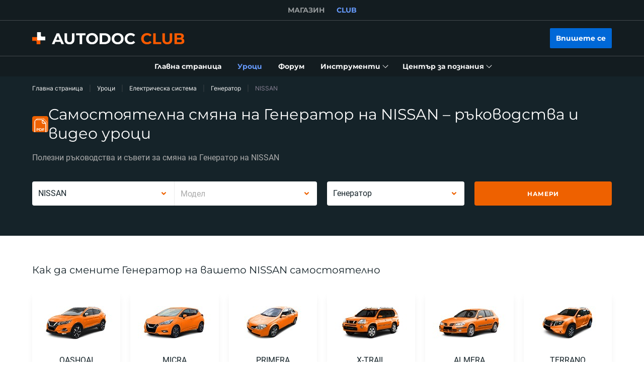

--- FILE ---
content_type: application/javascript; charset=UTF-8
request_url: https://club.autodoc.bg/_nuxt/293.57ecf4e.js
body_size: 92
content:
(window.webpackJsonp=window.webpackJsonp||[]).push([[293],{1594:function(e,n,t){e.exports=function(e){"use strict";function n(e){return e&&"object"==typeof e&&"default"in e?e:{default:e}}var t=n(e);function s(e){return e>1&&e<5&&1!=~~(e/10)}function r(e,n,t,r){var _=e+" ";switch(t){case"s":return n||r?"pár sekund":"pár sekundami";case"m":return n?"minuta":r?"minutu":"minutou";case"mm":return n||r?_+(s(e)?"minuty":"minut"):_+"minutami";case"h":return n?"hodina":r?"hodinu":"hodinou";case"hh":return n||r?_+(s(e)?"hodiny":"hodin"):_+"hodinami";case"d":return n||r?"den":"dnem";case"dd":return n||r?_+(s(e)?"dny":"dní"):_+"dny";case"M":return n||r?"měsíc":"měsícem";case"MM":return n||r?_+(s(e)?"měsíce":"měsíců"):_+"měsíci";case"y":return n||r?"rok":"rokem";case"yy":return n||r?_+(s(e)?"roky":"let"):_+"lety"}}var _={name:"cs",weekdays:"neděle_pondělí_úterý_středa_čtvrtek_pátek_sobota".split("_"),weekdaysShort:"ne_po_út_st_čt_pá_so".split("_"),weekdaysMin:"ne_po_út_st_čt_pá_so".split("_"),months:"leden_únor_březen_duben_květen_červen_červenec_srpen_září_říjen_listopad_prosinec".split("_"),monthsShort:"led_úno_bře_dub_kvě_čvn_čvc_srp_zář_říj_lis_pro".split("_"),weekStart:1,yearStart:4,ordinal:function(e){return e+"."},formats:{LT:"H:mm",LTS:"H:mm:ss",L:"DD.MM.YYYY",LL:"D. MMMM YYYY",LLL:"D. MMMM YYYY H:mm",LLLL:"dddd D. MMMM YYYY H:mm",l:"D. M. YYYY"},relativeTime:{future:"za %s",past:"před %s",s:r,m:r,mm:r,h:r,hh:r,d:r,dd:r,M:r,MM:r,y:r,yy:r}};return t.default.locale(_,null,!0),_}(t(70))}}]);